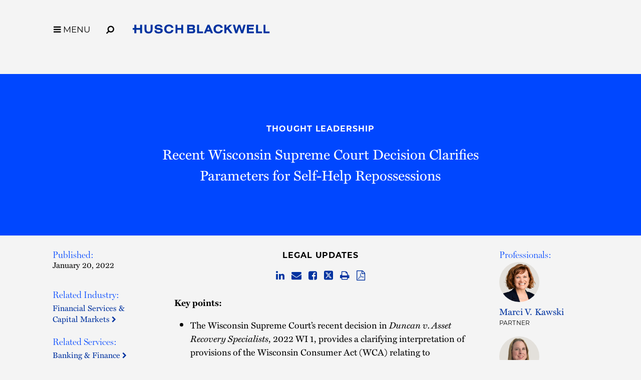

--- FILE ---
content_type: text/css
request_url: https://tags.srv.stackadapt.com/sa.css
body_size: -11
content:
:root {
    --sa-uid: '0-031e1524-8756-5b63-60ff-b499c7d8e979';
}